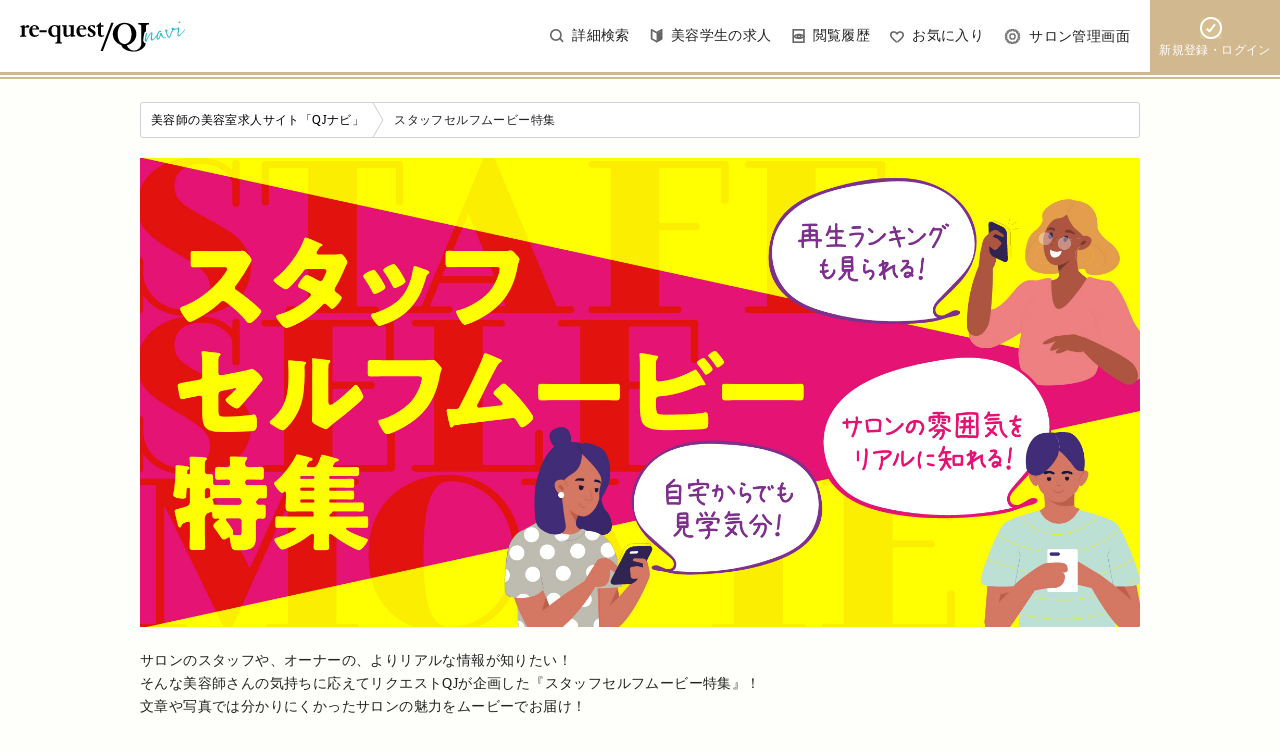

--- FILE ---
content_type: text/html; charset=UTF-8
request_url: https://staff-movie2020.qjnavi.jp/movie/rex-%E5%B0%8F%E5%80%89%E5%BA%97-2/
body_size: 6110
content:
<!DOCTYPE html>
<html lang="ja">
    <head>
        <meta charset="UTF-8">
        <meta name="viewport" content="width=device-width, initial-scale=1.0, minimum-scale=1.0, maximum-scale=1.0, user-scalable=no">
        <meta http-equiv="X-UA-Compatible" content="ie=edge">
        <meta name="Description" content="ディスクリプションの内容">
        <meta name="Keywords" content="キーワードの内容">
        <title>スタッフセルフムービー特集</title>
        <script
        src="https://code.jquery.com/jquery-3.4.1.min.js"
        integrity="sha256-CSXorXvZcTkaix6Yvo6HppcZGetbYMGWSFlBw8HfCJo="
        crossorigin="anonymous"></script>
        <link rel="stylesheet" href="https://staff-movie2020.qjnavi.jp/wp-content/themes/seyfert/assets/css/common.css">

        <meta property="og:url" content="https://staff-movie2020.qjnavi.jp/" />
        <meta property="og:type" content="article" />
        <meta property="og:title" content="スタッフセルフムービー特集│リクエストQJ" />
        <meta property="og:description" content="サロンの魅力をムービーでお届け！サロンの内装やスタッフ紹介はもちろん、オーナーインタビューや、練習会、バックルームまで、スタッフや、オーナー自らが撮影したムービ－が満載です！！" />
        <meta property="og:site_name" content="リクエストQJナビ" />
        <meta property="og:image" content="/wp-content/themes/seyfert/assets/img/top/img01.jpg" />
        <meta name="twitter:card" content="summary_large_image" />
        <meta name="twitter:site" content="@QJ_Qjin" />
 
                    <link rel="stylesheet" href="https://staff-movie2020.qjnavi.jp/wp-content/themes/seyfert/assets/css/top.css">
                
        <meta name='robots' content='noindex,nofollow' />

<!-- Google Tag Manager for WordPress by gtm4wp.com -->
<script data-cfasync="false" data-pagespeed-no-defer>//<![CDATA[
	var gtm4wp_datalayer_name = "dataLayer";
	var dataLayer = dataLayer || [];
//]]>
</script>
<!-- End Google Tag Manager for WordPress by gtm4wp.com -->    <script>
        var ajaxurl = 'https://staff-movie2020.qjnavi.jp/wp-admin/admin-ajax.php';
    </script>
<link rel='dns-prefetch' href='//s.w.org' />
		<script type="text/javascript">
			window._wpemojiSettings = {"baseUrl":"https:\/\/s.w.org\/images\/core\/emoji\/13.0.0\/72x72\/","ext":".png","svgUrl":"https:\/\/s.w.org\/images\/core\/emoji\/13.0.0\/svg\/","svgExt":".svg","source":{"concatemoji":"https:\/\/staff-movie2020.qjnavi.jp\/wp-includes\/js\/wp-emoji-release.min.js?ver=5.5.17"}};
			!function(e,a,t){var n,r,o,i=a.createElement("canvas"),p=i.getContext&&i.getContext("2d");function s(e,t){var a=String.fromCharCode;p.clearRect(0,0,i.width,i.height),p.fillText(a.apply(this,e),0,0);e=i.toDataURL();return p.clearRect(0,0,i.width,i.height),p.fillText(a.apply(this,t),0,0),e===i.toDataURL()}function c(e){var t=a.createElement("script");t.src=e,t.defer=t.type="text/javascript",a.getElementsByTagName("head")[0].appendChild(t)}for(o=Array("flag","emoji"),t.supports={everything:!0,everythingExceptFlag:!0},r=0;r<o.length;r++)t.supports[o[r]]=function(e){if(!p||!p.fillText)return!1;switch(p.textBaseline="top",p.font="600 32px Arial",e){case"flag":return s([127987,65039,8205,9895,65039],[127987,65039,8203,9895,65039])?!1:!s([55356,56826,55356,56819],[55356,56826,8203,55356,56819])&&!s([55356,57332,56128,56423,56128,56418,56128,56421,56128,56430,56128,56423,56128,56447],[55356,57332,8203,56128,56423,8203,56128,56418,8203,56128,56421,8203,56128,56430,8203,56128,56423,8203,56128,56447]);case"emoji":return!s([55357,56424,8205,55356,57212],[55357,56424,8203,55356,57212])}return!1}(o[r]),t.supports.everything=t.supports.everything&&t.supports[o[r]],"flag"!==o[r]&&(t.supports.everythingExceptFlag=t.supports.everythingExceptFlag&&t.supports[o[r]]);t.supports.everythingExceptFlag=t.supports.everythingExceptFlag&&!t.supports.flag,t.DOMReady=!1,t.readyCallback=function(){t.DOMReady=!0},t.supports.everything||(n=function(){t.readyCallback()},a.addEventListener?(a.addEventListener("DOMContentLoaded",n,!1),e.addEventListener("load",n,!1)):(e.attachEvent("onload",n),a.attachEvent("onreadystatechange",function(){"complete"===a.readyState&&t.readyCallback()})),(n=t.source||{}).concatemoji?c(n.concatemoji):n.wpemoji&&n.twemoji&&(c(n.twemoji),c(n.wpemoji)))}(window,document,window._wpemojiSettings);
		</script>
		<style type="text/css">
img.wp-smiley,
img.emoji {
	display: inline !important;
	border: none !important;
	box-shadow: none !important;
	height: 1em !important;
	width: 1em !important;
	margin: 0 .07em !important;
	vertical-align: -0.1em !important;
	background: none !important;
	padding: 0 !important;
}
</style>
	<link rel='stylesheet' id='wp-block-library-css'  href='https://staff-movie2020.qjnavi.jp/wp-includes/css/dist/block-library/style.min.css?ver=5.5.17' type='text/css' media='all' />
<script type='text/javascript' src='https://staff-movie2020.qjnavi.jp/wp-includes/js/jquery/jquery.js?ver=1.12.4-wp' id='jquery-core-js'></script>
<script type='text/javascript' src='https://staff-movie2020.qjnavi.jp/wp-content/plugins/duracelltomi-google-tag-manager/js/gtm4wp-form-move-tracker.js?ver=1.11.5' id='gtm4wp-form-move-tracker-js'></script>
<link rel="https://api.w.org/" href="https://staff-movie2020.qjnavi.jp/wp-json/" /><link rel="alternate" type="application/json" href="https://staff-movie2020.qjnavi.jp/wp-json/wp/v2/movie/107" /><link rel="EditURI" type="application/rsd+xml" title="RSD" href="https://staff-movie2020.qjnavi.jp/xmlrpc.php?rsd" />
<link rel="wlwmanifest" type="application/wlwmanifest+xml" href="https://staff-movie2020.qjnavi.jp/wp-includes/wlwmanifest.xml" /> 
<link rel='prev' title='Rex 小倉店' href='https://staff-movie2020.qjnavi.jp/movie/rex-%e5%b0%8f%e5%80%89%e5%ba%97/' />
<link rel='next' title='BIG APPLE2 ラパークいわき店（THE KID キッド）' href='https://staff-movie2020.qjnavi.jp/movie/big-apple2-%e3%83%a9%e3%83%91%e3%83%bc%e3%82%af%e3%81%84%e3%82%8f%e3%81%8d%e5%ba%97%ef%bc%88the-kid-%e3%82%ad%e3%83%83%e3%83%89%ef%bc%89/' />
<meta name="generator" content="WordPress 5.5.17" />
<link rel='shortlink' href='https://staff-movie2020.qjnavi.jp/?p=107' />
<link rel="alternate" type="application/json+oembed" href="https://staff-movie2020.qjnavi.jp/wp-json/oembed/1.0/embed?url=https%3A%2F%2Fstaff-movie2020.qjnavi.jp%2Fmovie%2Frex-%25e5%25b0%258f%25e5%2580%2589%25e5%25ba%2597-2%2F" />
<link rel="alternate" type="text/xml+oembed" href="https://staff-movie2020.qjnavi.jp/wp-json/oembed/1.0/embed?url=https%3A%2F%2Fstaff-movie2020.qjnavi.jp%2Fmovie%2Frex-%25e5%25b0%258f%25e5%2580%2589%25e5%25ba%2597-2%2F&#038;format=xml" />

<!-- Google Tag Manager for WordPress by gtm4wp.com -->
<script data-cfasync="false" data-pagespeed-no-defer>//<![CDATA[
	var dataLayer_content = {"pagePostType":"movie","pagePostType2":"single-movie","pagePostAuthor":"sasaki.sho@seyfert.co.jp"};
	dataLayer.push( dataLayer_content );//]]>
</script>
<script data-cfasync="false">//<![CDATA[
(function(w,d,s,l,i){w[l]=w[l]||[];w[l].push({'gtm.start':
new Date().getTime(),event:'gtm.js'});var f=d.getElementsByTagName(s)[0],
j=d.createElement(s),dl=l!='dataLayer'?'&l='+l:'';j.async=true;j.src=
'//www.googletagmanager.com/gtm.'+'js?id='+i+dl;f.parentNode.insertBefore(j,f);
})(window,document,'script','dataLayer','GTM-KLTVCZ');//]]>
</script>
<!-- End Google Tag Manager -->
<!-- End Google Tag Manager for WordPress by gtm4wp.com --><link rel="icon" href="https://staff-movie2020.qjnavi.jp/wp-content/uploads/2020/11/favicon.ico" sizes="32x32" />
<link rel="icon" href="https://staff-movie2020.qjnavi.jp/wp-content/uploads/2020/11/favicon.ico" sizes="192x192" />
<link rel="apple-touch-icon" href="https://staff-movie2020.qjnavi.jp/wp-content/uploads/2020/11/favicon.ico" />
<meta name="msapplication-TileImage" content="https://staff-movie2020.qjnavi.jp/wp-content/uploads/2020/11/favicon.ico" />
    </head>
    <body>

        <div class="wrap">
            <header>
                <div class="inner">
                    <div class="header_logo">
                        <a href="https://www.qjnavi.jp/">
                            <img src="https://staff-movie2020.qjnavi.jp/wp-content/themes/seyfert/assets/img/common/header_logo.png" alt="" class="md">
                            <img src="https://staff-movie2020.qjnavi.jp/wp-content/themes/seyfert/assets/img/common/sp/header_logo.png" alt="" class="sm">
                        </a>
                    </div>
                    <nav class="header_menu">

                        <ul class="item_list md">
                            <li><a href="https://www.qjnavi.jp/search_form"><img src="https://staff-movie2020.qjnavi.jp/wp-content/themes/seyfert/assets/img/common/icon01.jpg" alt="詳細検索">詳細検索</a></li>
                            <li><a href="https://www.qjnavi.jp/shinsotsu"><img src="https://staff-movie2020.qjnavi.jp/wp-content/themes/seyfert/assets/img/common/icon02.jpg" alt="美容学生の求人">美容学生の求人</a></li>
                            <li><a href="https://www.qjnavi.jp/history"><img src="https://staff-movie2020.qjnavi.jp/wp-content/themes/seyfert/assets/img/common/icon03.jpg" alt="閲覧履歴">閲覧履歴</a></li>
                            <li><a href="https://www.qjnavi.jp/favorite"><img src="https://staff-movie2020.qjnavi.jp/wp-content/themes/seyfert/assets/img/common/icon04.jpg" alt="お気に入り">お気に入り</a></li>
                            <li><a href="https://www.qjnavi.jp/customer"><img src="https://staff-movie2020.qjnavi.jp/wp-content/themes/seyfert/assets/img/common/icon05.png" alt="サロン管理画面">サロン管理画面</a></li>
                            <li><a href="https://www.qjnavi.jp/login"><img src="https://staff-movie2020.qjnavi.jp/wp-content/themes/seyfert/assets/img/common/icon06.png" alt="新規登録・ログイン"><span>新規登録・ログイン</span></a></li>
                        </ul>

                        <ul class="sp_menu sm">
                            <li class="header_banner_area"><a href="https://www.qjnavi.jp/oiwaikin"><img src="https://staff-movie2020.qjnavi.jp/wp-content/themes/seyfert/assets/img/common/sp/header_banner.jpg" alt=""></a></li>
                            <li class="header_menu_title"><p class="icon_job">お仕事探し</p></li>
                            <li><a href="https://www.qjnavi.jp/favorite">お気に入り</a></li>
                            <li><a href="https://www.qjnavi.jp/history">最近見た求人</a></li>
                            <li><a href="https://www.qjnavi.jp/search_form">求人検索</a></li>
                            <li><a href="https://www.qjnavi.jp/scout">スカウト登録</a></li>
                            <li class="header_menu_title"><p class="icon_career">キャリアアップ</p></li>
                            <li><a href="https://www.qjnavi.jp/career">転職・アルバイト・派遣サービス</a></li>
                            <li><a href="https://www.qjnavi.jp/abroad">海外就労サポート</a></li>
                            <li class="header_menu_title"><p class="icon_magazine">ウェブマガジン</p></li>
                            <li><a href="https://www.qjnavi.jp/customer/login">サロン管理画面</a></li>
                            <li><a href="https://www.qjnavi.jp/kigyou/index5">求人掲載について</a></li>
                            <li><a href="https://www.qjnavi.jp/kigyou">美容室経営者の方へ</a></li>
                        </ul>

                    </nav>
                    <div class="menu_ham">
                        <span class="ham_line ham_line1"></span>
                        <span class="ham_line ham_line2"></span>
                        <span class="ham_line ham_line3"></span>
                        <br>
                        <span class="txt">Menu</span>
                    </div>
                </div>
            </header>    
            <main>
                <div class="breadcrumbs">
                    <div class="inner">
                        <ul class="item_list">
                            <li class="item"><a href="https://www.qjnavi.jp/"><span class="md">美容師の美容室求人サイト「QJナビ」</span><span class="sm">美容師・美容室の求人【リクエストQJホーム】</span></a></li>
                            <li class="item">スタッフセルフムービー特集</li>
                        </ul>
                    </div>
                </div>
        
                <div class="top_sec">
                    <div class="inner">
                        <div class="top_img">
                            <img src="https://staff-movie2020.qjnavi.jp/wp-content/themes/seyfert/assets/img/top/img01.jpg" alt="" class="md">
                            <img src="https://staff-movie2020.qjnavi.jp/wp-content/themes/seyfert/assets/img/top/sp/img01.jpg" alt="" class="sm">
                        </div>
                        <p class="top_detail">
                            サロンのスタッフや、オーナーの、よりリアルな情報が知りたい！<br>
                            そんな美容師さんの気持ちに応えてリクエストQJが企画した『スタッフセルフムービー特集』！<br>
                            文章や写真では分かりにくかったサロンの魅力をムービーでお届け！<br>
                            サロンの内装やスタッフ紹介はもちろん、オーナーインタビューや、練習会、バックルームまで、スタッフや、オーナー自らが撮影したムービ－が満載です！！
                        </p>
                        <div class="box">
                            <div class="contents">
                                <div class="contents_txt search_txt">
                                    <p class="ttl">再生回数ランキングを見る</p>
                                    <p class="detail">
                                        人気のムービーが一目で分かる！<br>
                                        都道府県ごとに、再生回数順でランキングにしています。
                                    </p>
                                </div>
                                <form action="https://staff-movie2020.qjnavi.jp/ranking/" method="get" class="ranking_search">

                                    <div class="contents_input">
                                        <div class="ranking_search_area">
                                            <div class="select_wrapper select01">
                                                <select name="prefectures" id="prefectures">
                                                    <option value="">選択してください</option>
                                                                                                    </select>
                                            </div>
                                            <div id="rank_search_button" class="button_position not_click">
                                                <div class="black"></div>
                                                <button class="search_btn"><img src="https://staff-movie2020.qjnavi.jp/wp-content/themes/seyfert/assets/img/common/icon08.png" alt=""> 検索</button>
                                            </div>
                                        </div>
                                    </div>
                                </form>
                            </div>
                            <div class="contents">

                                <div class="contents_txt search_txt">
                                    <p class="ttl">エリアで見る</p>
                                    <p class="detail">
                                        働きたいエリアにあるサロンのムービーを見る！<br>
                                        エリア×職種で検索できます。
                                    </p>
                                </div>

                                <form action="https://staff-movie2020.qjnavi.jp/search/" method="get">

                                    <div class="contents_input">

                                        <div class="select_wrapper select02">

                                            <select name="areas" id="areas">
                                                <option value="">エリア</option>
                                                                                                    <option value="tokyo" disabled>《東京都の各エリア》</option>
                                                                                                                <option value="kanagawa" disabled>《神奈川県の各エリア》</option>
                                                                                                                <option value="chiba" disabled>《千葉県の各エリア》</option>
                                                                                                                <option value="saitama" disabled>《埼玉県の各エリア》</option>
                                                                                                                <option value="osaka" disabled>《大阪府の各エリア》</option>
                                                                                                                <option value="aichi" disabled>《愛知県の各エリア》</option>
                                                                                                            <option value="hokkaido">北海道</option>
                                                                                                <option value="iwate">岩手県</option>
                                                                                                <option value="miyagi">宮城県</option>
                                                                                                <option value="akita">秋田県</option>
                                                                                                <option value="yamagata">山形県</option>
                                                                                                <option value="fukushima">福島県</option>
                                                                                                <option value="ibaraki">茨城県</option>
                                                                                                <option value="tochigi">栃木県</option>
                                                                                                <option value="gunma">群馬県</option>
                                                                                                <option value="ishikawa">石川県</option>
                                                                                                <option value="yamanashi">山梨県</option>
                                                                                                <option value="nagano">長野県</option>
                                                                                                <option value="gifu">岐阜県</option>
                                                                                                <option value="shizuoka">静岡県</option>
                                                                                                <option value="mie">三重県</option>
                                                                                                <option value="shiga">滋賀県</option>
                                                                                                <option value="kyoto">京都府</option>
                                                                                                <option value="hyogo">兵庫県</option>
                                                                                                <option value="nara">奈良県</option>
                                                                                                <option value="wakayama">和歌山県</option>
                                                                                                <option value="hiroshima">広島県</option>
                                                                                                <option value="tokushima">徳島県</option>
                                                                                                <option value="fukuoka">福岡県</option>
                                                                                                <option value="nagasaki">長崎県</option>
                                                                                                <option value="kumamoto">熊本県</option>
                                                                                                <option value="oita">大分県</option>
                                                                                                <option value="okinawa">沖縄県</option>
                                                                                            </select>
                                        </div>

                                        <div class="multiply"></div>
                                            <div class="select_wrapper select02 select_disabled">
                                                <select name="occupation" id="occupation">
                                                    <option value="">職種</option>
                                                </select>
                                            </div>
                                            <br class="sm">
                                            <div id="area_search_button" class="button_position not_click">
                                                <div class="black"></div>
                                                <button class="search_btn"><img src="https://staff-movie2020.qjnavi.jp/wp-content/themes/seyfert/assets/img/common/icon08.png" alt=""> 検索</button>
                                            </div>
                                        </div>
                                    
                                    </div>

                                </form>

                            </div>
                        </div>
                    </div>
                </div>
            </main>
    
                        <footer>
                <div class="footer_top">
                    <div class="inner">
                        <ul class="footer_menu md">
                            <li><a href="https://www.qjnavi.jp/kigyou">美容室経営者の方へ</a></li>
                            <li><a href="https://www.qjnavi.jp/hajimete">初めての方へ</a></li>
                            <li><a href="https://www.qjnavi.jp/termsOfService">利用規約</a></li>
                            <li><a href="https://www.qjnavi.jp/individual">個人情報保護方針</a></li>
                            <li><a href="https://www.qjnavi.jp/sitemap">サイトマップ</a></li>
                            <li><a href="https://www.qjnavi.jp/faq">よくある質問</a></li>
                            <li><a href="https://www.qjnavi.jp/toiawase/user/new">お問い合わせ</a></li>
                        </ul>
                        <table class="footer_menu_table sm">
                            <tbody>
                                <tr>
                                    <td><a href="https://www.qjnavi.jp/hajimete">初めての方へ</a></td>
                                    <td><a href="https://www.qjnavi.jp/kigyou">美容室経営者の方へ</a></td>
                                </tr>
                                <tr>
                                    <td><a href="https://www.qjnavi.jp/sitemap">サイトマップ</a></td>
                                    <td><a href="https://www.qjnavi.jp/termsOfService">利用規約</a></td>
                                </tr>
                                <tr>
                                    <td><a href="https://www.qjnavi.jp/individual">個人情報保護方針</a></td>
                                    <td><a href="https://www.qjnavi.jp/faq">よくある質問</a></td>
                                </tr>
                                <tr>
                                    <td colspan="2"><a href="https://www.qjnavi.jp/toiawase/user/new">re-quest/QJナビへのお問い合わせ</a></td>
                                </tr>
                            </tbody>
                        </table>
                        <a href="#" class="page_top"><img src="https://staff-movie2020.qjnavi.jp/wp-content/themes/seyfert/assets/img/common/icon07.png" alt=""></a>
                    </div>
                </div>
                <div class="footer_bottom">
                    <div class="inner">
                        <div class="footer_logo">
                            <img src="https://staff-movie2020.qjnavi.jp/wp-content/themes/seyfert/assets/img/common/footer_logo.png" alt="" class="md">
                            <img src="https://staff-movie2020.qjnavi.jp/wp-content/themes/seyfert/assets/img/common/sp/footer_logo.png" alt="" class="sm">
                        </div>
                        <p class="copy">Copyright&copy;Seyfert Ltd. All Rights Reserved.</p>
                    </div>
                </div>
            </footer>
        </div>
        <script src="https://staff-movie2020.qjnavi.jp/wp-content/themes/seyfert/assets/js/common.js"></script>
        
<!-- Google Tag Manager (noscript) -->
<noscript><iframe src="https://www.googletagmanager.com/ns.html?id=GTM-KLTVCZ"
height="0" width="0" style="display:none;visibility:hidden"></iframe></noscript>
<!-- End Google Tag Manager (noscript) --><script type='text/javascript' src='https://staff-movie2020.qjnavi.jp/wp-includes/js/wp-embed.min.js?ver=5.5.17' id='wp-embed-js'></script>
    </body>
</html>

--- FILE ---
content_type: text/css
request_url: https://staff-movie2020.qjnavi.jp/wp-content/themes/seyfert/assets/css/common.css
body_size: 3245
content:
@charset "UTF-8";
/*
html5doctor.com Reset Stylesheet
v1.6.1
Last Updated: 2010-09-17
Author: Richard Clark - http://richclarkdesign.com
Twitter: @rich_clark
*/
html, body, div, span, object, iframe,
h1, h2, h3, h4, h5, h6, p, blockquote, pre,
abbr, address, cite, code,
del, dfn, em, img, ins, kbd, q, samp,
small, strong, sub, sup, var,
b, i,
dl, dt, dd, ol, ul, li,
fieldset, form, label, legend,
table, caption, tbody, tfoot, thead, tr, th, td,
article, aside, canvas, details, figcaption, figure,
footer, header, hgroup, menu, nav, section, summary,
time, mark, audio, video {
  margin: 0;
  padding: 0;
  border: 0;
  outline: 0;
  font-size: 100%;
  vertical-align: baseline;
  background: transparent;
}

body {
  line-height: 1;
}

article, aside, details, figcaption, figure,
footer, header, hgroup, menu, nav, section {
  display: block;
}

nav ul {
  list-style: none;
}

blockquote, q {
  quotes: none;
}

blockquote:before, blockquote:after,
q:before, q:after {
  content: '';
  content: none;
}

a {
  margin: 0;
  padding: 0;
  font-size: 100%;
  vertical-align: baseline;
  background: transparent;
}

/* change colours to suit your needs */
ins {
  background-color: #ff9;
  color: #000;
  text-decoration: none;
}

/* change colours to suit your needs */
mark {
  background-color: #ff9;
  color: #000;
  font-style: italic;
  font-weight: bold;
}

del {
  text-decoration: line-through;
}

abbr[title], dfn[title] {
  border-bottom: 1px dotted;
  cursor: help;
}

table {
  border-collapse: collapse;
  border-spacing: 0;
}

/* change border colour to suit your needs */
hr {
  display: block;
  height: 1px;
  border: 0;
  border-top: 1px solid #cccccc;
  margin: 1em 0;
  padding: 0;
}

input, select {
  vertical-align: middle;
}

button, input, select, textarea {
  font-family: inherit;
  font-size: 100%;
}

/* ======================================================================
 common
====================================================================== */
*, *:before, *:after {
  -webkit-box-sizing: border-box;
  box-sizing: border-box;
}

body {
  font-family: "Helvetica Neue", "Hiragino Kaku Gothic ProN", "Hiragino Sans", "メイリオ", Meiryo, Osaka, "sans-serif";
  width: 100%;
  color: #222;
  background: #fefffa;
  letter-spacing: .025em;
}
@media screen and (max-width: 768px) {
  body {
    background: #fefefe;
  }
}

.sm {
  display: none !important;
}

@media screen and (max-width: 768px) {
  .sm {
    display: block !important;
  }

  .md {
    display: none !important;
  }
}
.wrap {
  overflow: hidden;
}

a {
  transition: 0.3s;
}
a:hover {
  opacity: 0.7;
}

img {
  vertical-align: bottom;
}

ul {
  list-style: none;
}

.inner {
  width: 100%;
  max-width: 1000px;
  margin: 0 auto;
}
@media screen and (max-width: 1100px) {
  .inner {
    margin: 0 calc(100px / 2);
    width: calc(100% - 100px);
  }
}
@media screen and (max-width: 768px) {
  .inner {
    width: 92%;
    margin: 0 auto;
  }
}

/* ======================================================================
 header
====================================================================== */
header {
  height: 72px;
  margin-bottom: 7px;
  background: #FFF;
}
@media screen and (max-width: 768px) {
  header {
    height: 60px;
    position: fixed;
    z-index: 1000;
    top: 0;
    left: 0;
    width: 100%;
  }
}
header::after {
  content: '';
  display: block;
  width: 100vw;
  height: 7px;
  background: linear-gradient(to bottom, #d1b88e, #d1b88e 3px, #FFF 3px, #FFF 5px, #d1b88e 5px, #d1b88e 7px);
  top: 0;
}
header .inner {
  height: 100%;
  display: flex;
  justify-content: space-between;
  align-items: center;
  max-width: none;
}
@media screen and (max-width: 1100px) {
  header .inner {
    margin: 0;
    width: 100%;
  }
}
@media screen and (max-width: 768px) {
  header .inner {
    margin: 0 auto;
    width: 92%;
    position: relative;
    justify-content: center;
  }
}
header .inner .header_logo {
  margin-left: 20px;
}
@media screen and (max-width: 768px) {
  header .inner .header_logo {
    width: 165px;
  }
}
@media screen and (max-width: 768px) {
  header .inner .header_logo > a > img {
    width: 165px;
  }
}
header .inner .header_menu {
  display: flex;
  align-items: center;
  height: 100%;
}
@media screen and (max-width: 768px) {
  header .inner .header_menu {
    display: none;
    position: absolute;
    top: 67px;
    /* left: -4%; */
    height: auto;
    background: #FFF;
    width: 100vw;
    text-align: center;
    overflow: scroll;
  }
}
header .inner .header_menu .item_list {
  display: flex;
  align-items: center;
  height: 100%;
}
@media screen and (max-width: 768px) {
  header .inner .header_menu .item_list {
    flex-direction: column;
    width: 100%;
  }
}
header .inner .header_menu .item_list > li {
  display: flex;
  align-items: center;
  height: 100%;
  margin-right: 20px;
}
@media screen and (max-width: 768px) {
  header .inner .header_menu .item_list > li {
    margin-right: 0;
    width: 100%;
  }
}
header .inner .header_menu .item_list > li:last-of-type {
  display: table;
  margin-right: 0;
}
header .inner .header_menu .item_list > li:last-of-type > a {
  width: 130px;
  display: flex;
  flex-direction: column;
  align-items: center;
  justify-content: center;
  height: 100%;
  background: #d1b88e;
  color: #FFF;
  font-size: 12px;
  text-align: center;
}
@media screen and (max-width: 768px) {
  header .inner .header_menu .item_list > li:last-of-type > a {
    width: 100%;
  }
}
header .inner .header_menu .item_list > li:last-of-type > a > img {
  display: inline-block;
  margin-bottom: 5px;
}
header .inner .header_menu .item_list > li:last-of-type > a > span {
  display: inline-block;
}
header .inner .header_menu .item_list > li > a {
  color: #222;
  text-decoration: none;
  font-size: 14px;
}
@media screen and (max-width: 768px) {
  header .inner .header_menu .item_list > li > a {
    padding: 20px;
    width: 100%;
  }
}
header .inner .header_menu .item_list > li > a > img {
  margin-right: 8px;
}
header .inner .menu_ham {
  display: none;
  position: absolute;
  right: -4%;
  width: 50px;
  height: 50px;
  cursor: pointer;
  background-color: #FFF;
}
@media screen and (max-width: 768px) {
  header .inner .menu_ham {
    display: block;
  }
}
header .inner .menu_ham .ham_line {
  position: absolute;
  left: 25%;
  width: 50%;
  height: 2px;
  background-color: #d1b88e;
  transition: all 0.3s;
}
header .inner .menu_ham .ham_line1 {
  top: 22%;
}
header .inner .menu_ham .ham_line1.active {
  transform: rotate(45deg);
  top: 38%;
}
header .inner .menu_ham .ham_line2 {
  top: 38%;
}
header .inner .menu_ham .ham_line2.active {
  width: 0;
}
header .inner .menu_ham .ham_line3 {
  top: 54%;
}
header .inner .menu_ham .ham_line3.active {
  transform: rotate(-45deg);
  top: 38%;
}
header .inner .menu_ham .txt {
  color: #d1b88e;
  font-size: 12px;
  position: absolute;
  bottom: 2px;
  left: 50%;
  transform: translateX(-50%);
}

/* ======================================================================
 footer
====================================================================== */
footer .footer_top {
  background: #eeeeee;
  height: 60px;
  position: relative;
}
@media screen and (max-width: 768px) {
  footer .footer_top {
    background: #bbbbbb;
    height: auto;
  }
}
footer .footer_top .inner {
  height: 100%;
}
@media screen and (max-width: 768px) {
  footer .footer_top .inner {
    margin: 0;
    width: 100%;
  }
}
footer .footer_top .inner .footer_menu {
  height: 100%;
  display: flex;
  align-items: center;
  margin-left: 50px;
}
footer .footer_top .inner .footer_menu > li {
  margin-right: 30px;
}
footer .footer_top .inner .footer_menu > li > a {
  width: 100%;
  color: #222;
  text-decoration: none;
  font-size: 12px;
}
footer .footer_top .inner .footer_menu_table {
  display: table;
  table-layout: fixed;
  width: 100%;
  margin-left: 0;
  border-top: 2px solid #aaaaaa;
  border-bottom: 2px solid #aaaaaa;
}
footer .footer_top .inner .footer_menu_table > tbody {
  table-layout: fixed;
  width: 100vw;
}
footer .footer_top .inner .footer_menu_table > tbody tr {
  width: 100%;
}
footer .footer_top .inner .footer_menu_table > tbody tr + tr {
  border-top: 2px solid #aaaaaa;
}
footer .footer_top .inner .footer_menu_table > tbody tr td {
  width: 1%;
}
footer .footer_top .inner .footer_menu_table > tbody tr td:nth-of-type(even) {
  border-left: 2px solid #aaaaaa;
}
footer .footer_top .inner .footer_menu_table > tbody tr td a {
  display: inline-block;
  width: 100%;
  text-decoration: none;
  padding: 10px;
  font-size: 11px;
  color: #FFF;
}
footer .footer_top .inner .page_top {
  display: inline-block;
  height: 60px;
  width: 60px;
  background: linear-gradient(135deg, #34bcc5 0%, #48ca8e 100%);
  position: absolute;
  top: 0;
  right: 0;
}
@media screen and (max-width: 768px) {
  footer .footer_top .inner .page_top {
    display: none;
  }
}
footer .footer_top .inner .page_top > img {
  position: absolute;
  top: 50%;
  left: 50%;
  transform: translate(-50%, -50%);
}
footer .footer_bottom {
  height: 111px;
}
@media screen and (max-width: 768px) {
  footer .footer_bottom {
    height: 92px;
  }
}
footer .footer_bottom .inner {
  height: 100%;
  display: flex;
  flex-direction: column;
  align-items: center;
  justify-content: center;
}
footer .footer_bottom .inner .footer_logo {
  margin-bottom: 16px;
}
@media screen and (max-width: 768px) {
  footer .footer_bottom .inner .footer_logo {
    margin-bottom: 15px;
    width: 132px;
  }
  footer .footer_bottom .inner .footer_logo > img {
    width: 132px;
  }
}
footer .footer_bottom .inner .copy {
  font-size: 10px;
}

/* ======================================================================
 main
====================================================================== */
@media screen and (max-width: 768px) {
  main {
    padding-top: 67px;
  }
}

/* ----------------------------------------------------------------------
 breadcrumbs
---------------------------------------------------------------------- */
.breadcrumbs .inner {
  background: #FFF;
  margin-top: 30px;
  margin-bottom: 20px;
  border: 1px solid #d2d2d4;
  border-radius: 3px;
  width: 100%;
  padding: 0 10px;
  height: 36px;
  overflow: hidden;
}
@media screen and (max-width: 768px) {
  .breadcrumbs .inner {
    border: none;
    background: none;
    height: auto;
    margin-top: 20px;
    margin-bottom: 12px;
  }
}
.breadcrumbs .inner > .item_list {
  height: 100%;
  display: flex;
  align-items: center;
}
@media screen and (max-width: 768px) {
  .breadcrumbs .inner > .item_list {
    display: block;
  }
}
.breadcrumbs .inner > .item_list > .item {
  font-size: 12px;
}
@media screen and (max-width: 768px) {
  .breadcrumbs .inner > .item_list > .item .sm {
    display: inline !important;
  }
}
@media screen and (max-width: 768px) {
  .breadcrumbs .inner > .item_list > .item {
    line-height: 2;
    display: inline;
  }
}
.breadcrumbs .inner > .item_list > .item + .item {
  margin-left: 30px;
  position: relative;
}
@media screen and (max-width: 768px) {
  .breadcrumbs .inner > .item_list > .item + .item {
    margin-left: 35px;
  }
}
.breadcrumbs .inner > .item_list > .item + .item::before {
  content: '';
  display: inline-block;
  width: 20px;
  height: 1px;
  background: #d2d2d4;
  position: absolute;
  left: -26px;
  top: -3px;
  transform: rotate(60deg);
}
@media screen and (max-width: 768px) {
  .breadcrumbs .inner > .item_list > .item + .item::before {
    background: #8f8f8f;
    width: 8px;
    height: 2px;
    left: -25px;
    top: 4px;
    transform: rotate(45deg);
  }
}
.breadcrumbs .inner > .item_list > .item + .item::after {
  content: '';
  display: inline-block;
  width: 20px;
  height: 1px;
  background: #d2d2d4;
  position: absolute;
  left: -26px;
  bottom: -3px;
  transform: rotate(-60deg);
}
@media screen and (max-width: 768px) {
  .breadcrumbs .inner > .item_list > .item + .item::after {
    background: #8f8f8f;
    width: 8px;
    height: 2px;
    left: -25px;
    bottom: auto;
    top: 8px;
    transform: rotate(-45deg);
  }
}

/* ----------------------------------------------------------------------
 top_sec
---------------------------------------------------------------------- */

@media screen and (max-width: 768px) {

  .sp_menu {
    /* overflow-y: scroll; */
    height: calc(100vh - 67px);
  }

  .sp_menu li {
    height: 54px;
    display: flex;
    align-items: center;
    justify-content: center;
  }

  .sp_menu li a {
    color: #000000;
    text-decoration: none;
  }

  .header_banner_area {
    padding: 20px;
    height: auto !important;
  }

  .header_banner_area img {
    display: block;
    width: 100%;
    height: auto;
  }

  .header_menu_title {
    display: flex !important;
    align-items: center !important;
    height: 54px !important;
    line-height: 1;
    color: #ffffff;
    background: linear-gradient(154deg, #CCB082 0%, #DEC999 100%);
  }

  .header_menu_title p {
    width: 100%;
  }

  .icon_job {
    width: auto !important;
    height: 32px;
    display: inline-flex;
    align-items: center;
    padding: 0 0 0 44px;
    background: url('https://www.qjnavi.jp/images/user/qj/sp/uf_c_navi_side_icon_t_job.svg') no-repeat 6px center;
    background-size: 32px 32px;
  }

  .icon_career {
    width: auto !important;
    height: 32px;
    display: inline-flex;
    align-items: center;
    padding: 0 0 0 44px;
    background: url('https://www.qjnavi.jp/images/user/qj/sp/uf_c_navi_side_icon_t_carrier.svg') no-repeat 6px center;
    background-size: 32px 32px;
  }

  .icon_magazine {
    width: auto !important;
    height: 32px;
    display: inline-flex;
    align-items: center;
    padding: 0 0 0 44px;
    background: url('https://www.qjnavi.jp/images/user/qj/sp/uf_c_navi_side_icon_t_web.svg') no-repeat 6px center;
    background-size: 32px 32px;
  }

  .play_btn {
    position: absolute;
    width: 30px !important;
    height: 30px !important;
    top: calc(50% - 15px) !important;
    left: calc(50% - 15px) !important;
    z-index: 2;
  }

}

.breadcrumbs a {
  text-decoration: none;
  color: #000000;
}

.select_disabled {
  pointer-events: none;
  opacity: 0.7;
}

.button_position {
  position: relative;
}

.black {
  display: block;
  position: absolute;
  width: calc(100% - 16px);
  height: 40px;
  background: rgba(0, 0, 0, 0.3);
  border-radius: 4px;
  margin-left: 16px;
  z-index: 2;
}

.not_click {
  pointer-events: none;
}

@media screen and (max-width: 768px) {

  .button_position {
    width: 100%;
  }

  .black {
    width: 100%;
    margin-top: 15px;
    margin-left: 0;
  }

}

@media screen and (min-width: 769px) {

  .play_btn {
    position: absolute;
    width: 100px !important;
    height: 100px !important;
    top: calc(50% - 50px) !important;
    left: calc(50% - 50px) !important;
    z-index: 2;
  }

}


--- FILE ---
content_type: text/css
request_url: https://staff-movie2020.qjnavi.jp/wp-content/themes/seyfert/assets/css/top.css
body_size: 1447
content:
/* ======================================================================
 main
====================================================================== */
/* ----------------------------------------------------------------------
 breadcrumbs
---------------------------------------------------------------------- */
.breadcrumbs .inner {
  background: #FFF;
  margin-top: 30px;
  margin-bottom: 20px;
  border: 1px solid #d2d2d4;
  border-radius: 3px;
  width: 100%;
  padding: 0 10px;
  height: 36px;
  overflow: hidden;
}
@media screen and (max-width: 768px) {
  .breadcrumbs .inner {
    border: none;
    background: none;
    height: auto;
    margin-top: 20px;
    margin-bottom: 12px;
  }
}
.breadcrumbs .inner > .item_list {
  height: 100%;
  display: flex;
  align-items: center;
}
@media screen and (max-width: 768px) {
  .breadcrumbs .inner > .item_list {
    display: block;
  }
}
.breadcrumbs .inner > .item_list > .item {
  font-size: 12px;
}
@media screen and (max-width: 768px) {
  .breadcrumbs .inner > .item_list > .item .sm {
    display: inline !important;
  }
}
@media screen and (max-width: 768px) {
  .breadcrumbs .inner > .item_list > .item {
    line-height: 2;
    display: inline;
  }
}
.breadcrumbs .inner > .item_list > .item + .item {
  margin-left: 30px;
  position: relative;
}
@media screen and (max-width: 768px) {
  .breadcrumbs .inner > .item_list > .item + .item {
    margin-left: 35px;
  }
}
.breadcrumbs .inner > .item_list > .item + .item::before {
  content: '';
  display: inline-block;
  width: 20px;
  height: 1px;
  background: #d2d2d4;
  position: absolute;
  left: -26px;
  top: -3px;
  transform: rotate(60deg);
}
@media screen and (max-width: 768px) {
  .breadcrumbs .inner > .item_list > .item + .item::before {
    background: #8f8f8f;
    width: 8px;
    height: 2px;
    left: -25px;
    top: 4px;
    transform: rotate(45deg);
  }
}
.breadcrumbs .inner > .item_list > .item + .item::after {
  content: '';
  display: inline-block;
  width: 20px;
  height: 1px;
  background: #d2d2d4;
  position: absolute;
  left: -26px;
  bottom: -3px;
  transform: rotate(-60deg);
}
@media screen and (max-width: 768px) {
  .breadcrumbs .inner > .item_list > .item + .item::after {
    background: #8f8f8f;
    width: 8px;
    height: 2px;
    left: -25px;
    bottom: auto;
    top: 8px;
    transform: rotate(-45deg);
  }
}

/* ----------------------------------------------------------------------
 top_sec
---------------------------------------------------------------------- */
.top_sec .inner .top_img {
  margin-bottom: 22px;
}
@media screen and (max-width: 768px) {
  .top_sec .inner .top_img {
    margin-bottom: 15px;
  }
}
.top_sec .inner .top_img > img {
  width: 100%;
}
@media screen and (max-width: 768px) {
  .top_sec .inner .top_img > img {
    width: 100vw;
    margin-left: -4%;
  }
}
.top_sec .inner .top_detail {
  font-size: 14px;
  line-height: 1.7;
  margin-bottom: 40px;
}
@media screen and (max-width: 768px) {
  .top_sec .inner .top_detail {
    margin-bottom: 35px;
  }
}
.top_sec .inner .box {
  background: #FFF;
  border: 1px solid #d2d2d4;
  border-radius: 6px;
  padding: 28px 15px;
  margin-bottom: 174px;
}
@media screen and (max-width: 768px) {
  .top_sec .inner .box {
    border-top: 1px solid #d2d2d4;
    border-right: none;
    border-left: none;
    border-bottom: none;
    padding: 22.5px 0 0 0;
    margin-bottom: 50px;
    border-radius: inherit;
  }
}
.top_sec .inner .box .contents {
  display: flex;
  align-items: center;
}
@media screen and (max-width: 768px) {
  .top_sec .inner .box .contents {
    flex-direction: column;
    align-items: flex-start;
  }
}
.top_sec .inner .box .contents + .contents {
  margin-top: 60px;
  position: relative;
}
@media screen and (max-width: 768px) {
  .top_sec .inner .box .contents + .contents {
    margin-top: 45px;
  }
}
.top_sec .inner .box .contents + .contents::after {
  content: '';
  width: 100%;
  height: 1px;
  background: #d2d2d4;
  position: absolute;
  left: 0;
  top: -30px;
}
@media screen and (max-width: 768px) {
  .top_sec .inner .box .contents + .contents::after {
    top: -22.5px;
  }
}
.top_sec .inner .box .contents .contents_txt {
  margin-right: 76px;
}
@media screen and (max-width: 768px) {
  .top_sec .inner .box .contents .contents_txt {
    margin-right: 0;
    margin-bottom: 12px;
  }
}
.top_sec .inner .box .contents .contents_txt > .ttl {
  font-weight: bold;
  font-size: 18px;
  line-height: 1.4;
}
.top_sec .inner .box .contents .contents_txt > .detail {
  font-size: 12px;
  margin-top: 4px;
  line-height: 1.5;
}
.top_sec .inner .box .contents .contents_input {
  display: flex;
  align-items: center;
  width: 100%;
}
@media screen and (max-width: 768px) {
  .top_sec .inner .box .contents .contents_input {
    flex-wrap: wrap;
  }
}
.top_sec .inner .box .contents .contents_input .select_wrapper {
  position: relative;
}
.top_sec .inner .box .contents .contents_input .select_wrapper::before {
  content: '';
  width: 0;
  height: 0;
  border-right: 3px solid transparent;
  border-left: 3px solid transparent;
  border-bottom: 6px solid #55b6c1;
  position: absolute;
  top: calc(50% - 5px);
  right: 10px;
  transform: translateY(-50%);
}
.top_sec .inner .box .contents .contents_input .select_wrapper::after {
  content: '';
  width: 0;
  height: 0;
  border-top: 6px solid #55b6c1;
  border-right: 3px solid transparent;
  border-left: 3px solid transparent;
  position: absolute;
  top: calc(50% + 5px);
  right: 10px;
  transform: translateY(-50%);
}
.top_sec .inner .box .contents .contents_input .select_wrapper > select {
  height: 40px;
  font-size: 14px;
  padding-left: 13px;
  border: 2px solid #55b6c1;
  color: #525252;
  -moz-appearance: none;
  -webkit-appearance: none;
  appearance: none;
}
@media screen and (max-width: 768px) {
  .top_sec .inner .box .contents .contents_input .select_wrapper > select {
    font-size: 15px;
    height: 45px;
  }
}
@media screen and (max-width: 768px) {
  .top_sec .inner .box .contents .contents_input .select_wrapper.select01 {
    width: 100%;
  }
}
.top_sec .inner .box .contents .contents_input .select_wrapper.select01 > select {
  width: 200px;
}
@media screen and (max-width: 768px) {
  .top_sec .inner .box .contents .contents_input .select_wrapper.select01 > select {
    width: 100%;
  }
}
@media screen and (max-width: 768px) {
  .top_sec .inner .box .contents .contents_input .select_wrapper.select02 {
    width: calc((99.9% / 2) - (35px / 2));
  }
}
.top_sec .inner .box .contents .contents_input .select_wrapper.select02 > select {
  width: 160px;
}
@media screen and (max-width: 768px) {
  .top_sec .inner .box .contents .contents_input .select_wrapper.select02 > select {
    width: 100%;
  }
}
.top_sec .inner .box .contents .contents_input .multiply {
  display: inline-block;
  width: 11px;
  height: 11px;
  position: relative;
  margin: 0 9px;
}
@media screen and (max-width: 768px) {
  .top_sec .inner .box .contents .contents_input .multiply {
    width: 12px;
    height: 12px;
    margin: 0 11px;
  }
}
.top_sec .inner .box .contents .contents_input .multiply::before {
  content: '';
  width: 12px;
  height: 2px;
  background: #222;
  position: absolute;
  top: 50%;
  left: 50%;
  transform: translate(-50%, -50%) rotate(45deg);
}
.top_sec .inner .box .contents .contents_input .multiply::after {
  content: '';
  width: 12px;
  height: 2px;
  background: #222;
  position: absolute;
  top: 50%;
  left: 50%;
  transform: translate(-50%, -50%) rotate(-45deg);
}
.top_sec .inner .box .contents .contents_input .search_btn {
  margin-left: 16px;
  width: 140px;
  height: 40px;
  font-size: 14px;
  font-weight: bold;
  color: #FFF;
  background: linear-gradient(90deg, #34bcc5 0%, #48ca8e 100%);
  border: none;
  border-radius: 4px;
  transition: all .3s;
}
.top_sec .inner .box .contents .contents_input .search_btn > img {
  width: 16px;
  position: relative;
  bottom: 2px;
  margin-right: 2px;
}
@media screen and (max-width: 768px) {
  .top_sec .inner .box .contents .contents_input .search_btn > img {
    bottom: 4px;
    width: 18px;
    margin-right: 2px;
  }
}
@media screen and (max-width: 768px) {
  .top_sec .inner .box .contents .contents_input .search_btn {
    width: 100%;
    margin-left: 0;
    margin-top: 15px;
    border-radius: 3px;
    font-size: 17px;
  }
}
.top_sec .inner .box .contents .contents_input .search_btn:hover {
  opacity: 0.7;
}

.ranking_search_area {
  display: flex;
  align-items: center;
}

.search_txt {
  width: 34%;
}


@media screen and (max-width: 768px) {

  .ranking_search_area {
    width: 100%;
    display: flex;
    align-items: flex-start;
    flex-direction: column;
  }

  .search_txt {
    width: 100%;
  }

  .ranking_search {
    width: 100%;
  }

}

select {
  font-size: 16px;
}


--- FILE ---
content_type: application/javascript
request_url: https://staff-movie2020.qjnavi.jp/wp-content/themes/seyfert/assets/js/common.js
body_size: 1193
content:
$(function() {
    // ハンバーガーメニュー
    $('.menu_ham').click(function(){
        if($(".ham_line").hasClass('active')) {
            $('.ham_line').removeClass('active');
            $('.header_menu').slideUp();
        }
        else {
            $('.ham_line').addClass('active');
            $('.header_menu').slideDown();
        }
    });

    $(".applause_btn").click(function(){
        $(this).children(".txt").html("拍手を送りました");
    });

    var $video;

    $(window).on('load', function() {

        if ($('#prefectures').val()) {
            $('#rank_search_button').find('.black').css('display', 'none');
            $('#rank_search_button').removeClass('not_click');
        } else {
            $('#rank_search_button').find('.black').css('display', 'block');
            $('#rank_search_button').addClass('not_click');
        }

        if ($('#areas').val() && $('#occupation').val()) {
            $('#area_search_button').find('.black').css('display', 'none');
            $('#area_search_button').removeClass('not_click');
        } else {
            $('#area_search_button').find('.black').css('display', 'block');
            $('#area_search_button').addClass('not_click');
        }

    });

    $('#prefectures').change(function() {
        if ($(this).val()) {
            $('#rank_search_button').find('.black').css('display', 'none');
            $('#rank_search_button').removeClass('not_click');
        } else {
            $('#rank_search_button').find('.black').css('display', 'block');
            $('#rank_search_button').addClass('not_click');
        }
    });

    $('#areas').change(function() {
        if ($(this).val() && $('#occupation').val()) {
            $('#area_search_button').find('.black').css('display', 'none');
            $('#area_search_button').removeClass('not_click');
        } else {
            $('#area_search_button').find('.black').css('display', 'block');
            $('#area_search_button').addClass('not_click');
        }
    });

    $('#occupation').change(function() {
        if ($(this).val() && $('#areas').val()) {
            $('#area_search_button').find('.black').css('display', 'none');
            $('#area_search_button').removeClass('not_click');
        } else {
            $('#area_search_button').find('.black').css('display', 'block');
            $('#area_search_button').addClass('not_click');
        }
    });

    $(window).on('load', function() {

        var area_value = $('#areas').val();

        if (area_value == '') {
            
            $('#occupation').prop("selectedIndex", 0);
            $('#occupation').parent('.select02').addClass('select_disabled');

        } else {

            $.ajax({
                    type: 'POST',
                    url: ajaxurl,
                    data: {
                    // 動作するphp関数
                    'action' : 'select_area',
                    // エリアのスラッグ
                    'area_cat' : area_value,
                },
                success: function(response) {
                    if (response) {
                        $('#occupation').html("<option value=''>職種</option>" + "'" + response + "'");
                    } else {
                        $('#occupation').html("<option value=''>職種</option>");
                    }
                    
                }
            });
        
            $('#occupation').parent('.select02').removeClass('select_disabled');

        }
        return false;

    });

    // 「エリア」を選択
    $('#areas').change(function() {

        var select_area = $(this).val();
        if (select_area == '') {
            
            $('#occupation').prop("selectedIndex", 0);
            $('#occupation').parent('.select02').addClass('select_disabled');

        } else {

            $.ajax({
                    type: 'POST',
                    url: ajaxurl,
                    data: {
                    // 動作するphp関数
                    'action' : 'select_area',
                    // エリアのスラッグ
                    'area_cat' : select_area,
                },
                success: function(response) {
                    if (response) {
                        $('#occupation').html("<option value=''>職種</option>" + "'" + response + "'");
                    } else {
                        $('#occupation').html("<option value=''>職種</option>");
                    }
                    
                }
            });
        
            $('#occupation').parent('.select02').removeClass('select_disabled');

        }
        return false;
    });






    // $(".play_btn").click(function(){
    //     $video = $(this).prev("video");
    //     $video.get(0).play();
    //     $(this).css("display", "none");
    //     $(this).parents(".video_box").addClass("play");
    //     $video.attr("controls", "controls");
    //     $video.siblings(".close_btn").css("display", "block");
    //     $video.get(0).addEventListener("ended", function(){
    //         $video.siblings(".ended_screen").css("display", "block");
    //         $video.removeAttr("controls");
    //     }, false);
    // });

    // $(".close_btn").click(function(){
    //     var $video_box = $(this).parents(".video_box");
    //     $video_box.removeClass("play");
    //     $video_box.children(".play_btn").css("display", "block")
    //     $video_box.children(".ended_screen").css("display", "none");
    //     $video_box.children(".close_btn").css("display", "none");
    //     $video.removeAttr("controls");
    //     $video.get(0).pause();
    // });

    // $(".replay").click(function(){
    //     var $video_box = $(this).parents(".video_box");
    //     var setTime = 0;
    //     $video.get(0).currentTime = setTime;
    //     $video.get(0).play();
    //     $video_box.children(".ended_screen").css("display", "none");
    //     $video.attr("controls", "controls");
    // });

    // $(".nextplay").click(function(){
    //     var $video_box = $(this).parents(".video_box");
    //     var $contents_box = $(this).parents(".contents_box");
    //     var $next_contents_box = $contents_box.next(".contents_box");
    //     console.log($next_contents_box);
    //     if ($next_contents_box.length == 1) {
    //         $contents_box = $contents_box.next(".contents_box");
    //     }
    //     else {
    //         $contents_box = $(".contents_list .contents_box").eq(0);
    //     }
    //     $video_box.removeClass("play");
    //     $video_box.children(".play_btn").css("display", "block")
    //     $video_box.children(".ended_screen").css("display", "none");
    //     $video_box.children(".close_btn").css("display", "none");
    //     $video.removeAttr("controls");
    //     $video_box = $contents_box.children(".video_box");
    //     $video = $video_box.children("video");
    //     $video.get(0).play();
    //     $video_box.children(".close_btn").css("display", "block");
    //     $video_box.children(".play_btn").css("display", "none");
    //     $video_box.addClass("play");
    //     $video.attr("controls", "controls");
    //     $video.get(0).addEventListener("ended", function(){
    //         $video.siblings(".ended_screen").css("display", "block");
    //         $video.removeAttr("controls");
    //     }, false);
    // });

});